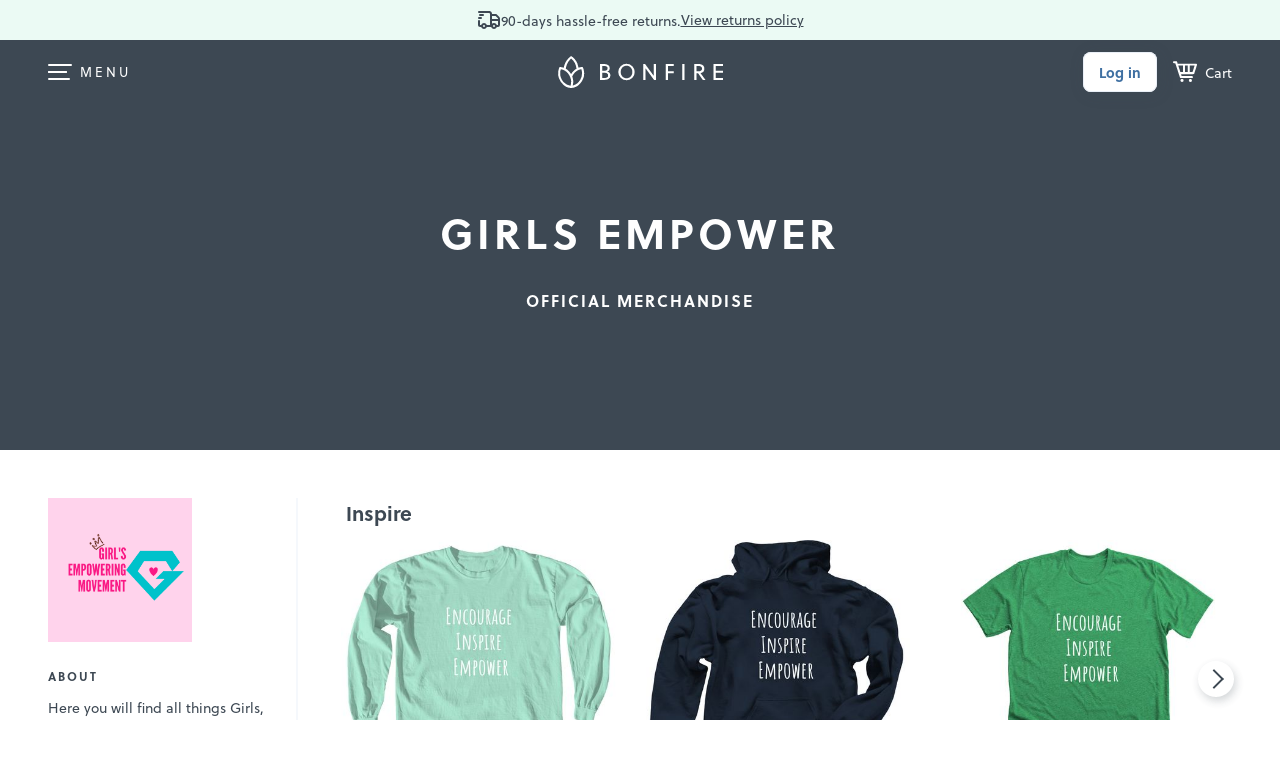

--- FILE ---
content_type: text/html
request_url: https://www.bonfire.com/app/store/store-76825394da.html
body_size: 6874
content:
<bf-loading state="store" all-states="vm.resolveState" type="logo-page" width="100%" xmlns="http://www.w3.org/1999/html"><div class="sw-WidePage sw-WidePage-stf" ng-class="{'sw-WidePage-stfinverse': (vm.theme.dark || vm.textColor == vm.defaultThemes.dark.textColor) && vm.headerLayout === 'FULL_WIDTH',
                    'sw-WidePage-stfaspectratio': vm.headerLayout === 'KEEP_ASPECT_RATIO',
                    'sw-WidePage-stforg': vm.store.storeOrgModel}"><bf-header header-type="{{vm.headerLayout === 'FULL_WIDTH'? 'big' : ''}}"><div id="fnc-store-header" class="stf-Header" ng-class="{'stf-Header-hide': vm.edit}"><div id="fnc-return-policy-nagbar" class="sw-AlertBar sw-AlertBar-global sw-AlertBar-store"><i class="bf-Icon bf-Icon-truck-shipping-delivery-24 bf-Icon-gray-600"></i> <span ng-bind="vm.returnPolicyText"></span> <a ng-bind="vm.returnPolicyLinkText" href="https://help.bonfire.com/en/articles/1614141-returns-refunds-and-exchanges" target="_blank"></a></div></div></bf-header><form name="form" novalidate ng-submit="$event.preventDefault(form)" action="."><div class="sw-Header sw-Header-edit" ng-class="{'sw-Header-pushdown':$root.bfGlobalNagbarText}" ng-if="vm.edit"><div class="sw-Header_Inner"><div class="sw-Header_Content"><div class="sw-Header_EditPrimary"><a href="#" class="sw-Header_EditGoBack" ui-sref="base.my-account.overview" rel="nofollow"><span ng-include="'https://www.bonfire.com/images/partials/icons/arrow-right.svg'"></span></a><div class="sw-HSettingsWrap"><button ng-click="vm.openHeaderEditModal()" class="bf-Btn bf-Btn-tertiary bf-Btn-sm bf-Btn-svg"><svg class="svg-Gear"><use xlink:href="/images/sprites/svg-6e85189825.svg#gear-v2"></use></svg></button></div></div><div class="sw-Header_EditInfo"><p>{{vm.store.title}}</p><div class="sw-Header_EditUrl"><small class="sw-Header_EditUrlTxt" ng-class="{'sw-FadeOutTxt' : vm.store.slug.length > 22}">bonfire.com/store/{{vm.store.slug}} </small><button class="sw-CopyLink sw-CopyLink-header" type="button" ngclipboard data-clipboard-text="bonfire.com/store/{{vm.store.slug}}/" ngclipboard-success="vm.onCopyUrlSuccess(e);" ngclipboard-error="vm.onCopyUrlError(e);">&nbsp;</button></div></div><bf-toast ng-if="vm.showToast" class="sw-Tooltip-info sw-Tooltip-fixed">Campaign added to your store.</bf-toast><bf-toast ng-if="vm.showCopyUrlToast" class="sw-Tooltip-info sw-Tooltip-fixed sw-Tooltip-pushdown">Copied to clipboard</bf-toast><bf-toast ng-if="vm.showUpdateSuccessfulToast" class="sw-Tooltip-info sw-Tooltip-fixed">Store unpublished</bf-toast><nav class="sw-Nav sw-Nav-edit"><div class="sw-Header_EditBtnGroup"><div><bf-animation-button action="vm.saveClick(form)" type="2" restart="3000" duration="1" initial-text="{{$root.desktopView ? 'Save store': 'Save'}}" saving-text="" done-text="Saved" is-not-submit="true" ng-if="vm.store.status == 'DRAFT'"></bf-animation-button><a class="sw-BtnEmpty" ng-click="vm.cancelEdit()" ng-if="vm.store.status == 'PUBLISHED'">Cancel</a></div><div><bf-animation-button button-class="bf-Btn bf-Btn-primary bf-Btn-mobwide" action="vm.saveClick(form)" restart="3000" initial-text="{{$root.desktopView ? 'Save & update' : 'Save'}}" saving-text="Saving..." done-text="Saved" is-disabled="!vm.canPublish()" ng-if="vm.store.status == 'PUBLISHED'"></bf-animation-button><button id="btn-publish-store" class="bf-Btn bf-Btn-primary" ng-hide="!vm.canPublish() || vm.store.status !== 'DRAFT'" ng-click="vm.publishClick()" ng-disabled="!vm.canPublish() || vm.saveActionStatus == 'STARTED'"><span>{{$root.mobileView ? 'Publish' : 'Save &amp; publish'}}</span></button></div></div></nav></div></div></div><div class="sw-WidePage_Inner sw-WidePage_Inner-stf" ng-class="{'sw-WidePage_Inner-themedark': vm.theme.dark, 'sw-WidePage_Inner-themelight': vm.theme.light, 'sw-WidePage_Inner-themecustom': vm.theme.custom,
                                'sw-WidePage_Inner-hasbg': vm.coverFile && !vm.uploadingCoverFile && vm.headerLayout === 'KEEP_ASPECT_RATIO'}" ng-style="{'background-color': vm.theme.custom ? vm.bgColor : null, 'color': vm.theme.custom ? vm.textColor : null}"><div ng-if="vm.headerLayout === 'KEEP_ASPECT_RATIO'"><div class="stf-EditBtnWrap" ng-if="vm.edit"><button id="btnEditHeaderSettings" class="sw-BtnFrame sw-BtnFrame-hassvg sw-BtnFrame-medium sw-BtnFrame-noshadow" ng-click="vm.openHeaderSettings()"><svg class="svg-Equalizer svg-Equalizer-medium" width="24px" height="24px"><use xlink:href="/images/sprites/svg-6e85189825.svg#equalizer-24"></use></svg> <span>Edit header</span></button></div><div class="stf-EditStoreBtn" ng-if="vm.editStoreVisible && !vm.edit"><button class="sw-BtnFrame sw-BtnFrame-hassvg sw-BtnFrame-medium sw-BtnFrame-noshadow" ng-click="vm.onEditStoreClick()"><svg class="svg-Pencil" width="24px" height="24px"><use xlink:href="/images/sprites/svg-6e85189825.svg#edit-pencil-v2"></use></svg> <span>Edit store</span></button></div></div><div class="stf-HeroBg" ng-class="{'stf-HeroBg-full' : vm.headerLayout === 'FULL_WIDTH', 'stf-HeroBg-ratio' : vm.headerLayout === 'KEEP_ASPECT_RATIO'}" ng-style="{'background-image': (vm.coverFile && !vm.uploadingCoverFile ? 'url(' + vm.coverFile.url + ')': 'none'), 'opacity': vm.opacity}"></div><div class="stf-FakeHeader" ng-if="vm.edit && vm.headerLayout === 'FULL_WIDTH'"><header id="fncHeader" class="sw-Header"><div class="sw-Header_Inner"><div class="sw-Header_Content"><div class="sw-Header_ContentLeft"><div class="sw-HMenu"><div class="sw-HMenu_Icon"><span class="sw-HMenu_Line sw-HMenu_Line-1"></span> <span class="sw-HMenu_Line sw-HMenu_Line-2"></span> <span class="sw-HMenu_Line sw-HMenu_Line-3"></span> <span class="sw-HMenu_Line sw-HMenu_Line-4"></span></div></div></div><div class="sw-LogoWrapper"><span><span class="sw-Logo" ng-include="'https://www.bonfire.com/images/logo/logo.svg'"></span></span></div><nav class="sw-Nav"><div class="sw-Nav_Buttons"><a href="#" class="bf-Btn bf-Btn-tertiary bf-Btn-sm bf-Btn-login">Log in</a></div><div class="stf-FakeHeader_Cart"><svg class="svg-Cart"><use xlink:href="/images/sprites/svg-6e85189825.svg#cart"/></svg> <small class="stf-FakeHeader_CartTxt">Cart</small></div></nav></div></div></header></div><div class="sw-WidePage_Content sw-WidePage_Content-stfhero"><div class="stf-Hero"><div class="stf-Hero_Content" ng-class="{'stf-Hero_Content-edit': vm.edit}"><div><h1 bf-add-class-on-scroll scroll-class-active="sw-OnScrollFadeInUp-active" class="stf-Hero_Title sw-OnScrollFadeInUp" ng-class="{'stf-Hero_Title-img': vm.titleSetting == 'IMAGE' && vm.titleImage && !vm.uploadingTitleImage}"><div ng-if="vm.titleSetting != 'OFF' && (vm.titleSetting == 'TEXT' || !vm.titleImage || vm.uploadingTitleImage)"><span class="stf-Hero_TitleTxt">{{vm.store.title}}</span></div><figure class="stf-Hero_ImgTitleFig" ng-if="vm.titleSetting == 'IMAGE' && vm.titleImage && !vm.uploadingTitleImage"><span class="stf-Hero_ImgTitle" ng-style="{'background-image' : 'url(' + vm.titleImage.url + ')'}"></span></figure></h1></div><div ng-if="vm.store.subTitle && vm.showSubtitle && vm.titleSetting != 'OFF'"><h3 class="stf-Hero_Sub sw-OnScrollFadeInUp" bf-add-class-on-scroll ng-bind-html="vm.sanitizeHtml(vm.store.subTitle)" scroll-class-active="sw-OnScrollFadeInUp-active6"><div class="sw-EditTool sw-EditTool-vcentar" ng-if="vm.edit"><a class="sw-EditTool_Link" href="#" ng-click="vm.openHeaderEditModal()"><img class="sw-EditTool_Img" src="https://www.bonfire.com/images/icons/icon-edit.svg" alt="edit-icon"></a></div></h3></div></div><div ng-if="vm.headerLayout === 'FULL_WIDTH'"><div class="stf-EditBtnWrap" ng-if="vm.edit"><button id="btnEditHeaderSettings" class="sw-BtnFrame sw-BtnFrame-hassvg sw-BtnFrame-medium sw-BtnFrame-noshadow" ng-click="vm.openHeaderSettings()"><svg class="svg-Equalizer svg-Equalizer-medium" width="24px" height="24px"><use xlink:href="/images/sprites/svg-6e85189825.svg#equalizer-24"></use></svg> <span>Edit header</span></button></div><div class="stf-EditStoreBtn" ng-if="vm.editStoreVisible && !vm.edit"><button class="sw-BtnFrame sw-BtnFrame-hassvg sw-BtnFrame-medium sw-BtnFrame-noshadow" ng-click="vm.onEditStoreClick()"><svg class="svg-Pencil" width="24px" height="24px"><use xlink:href="/images/sprites/svg-6e85189825.svg#edit-pencil-v2"></use></svg> <span>Edit store</span></button></div></div><div id="headerSettings" class="stf-HSettings" ng-if="vm.headerSettingsOpen" style="{{isSafari ? 'cursor: pointer;': ''}}"><span class="sw-BtnClose" ng-click="vm.closeHeaderSettings()"></span><h3>Header settings</h3><div class="stf-HSettings_Inner"><div class="stf-HSettings_Section"><h3 class="sw-H3Alt">Layout</h3><div class="stf-ThemeTabsWrap"><div class="stf-ThemeTabs stf-ThemeTabs-layout"><div class="stf-ThemeTabs_Item stf-ThemeTabs_Item-2col" ng-class="{'stf-ThemeTabs_Item-active': vm.headerLayout === 'FULL_WIDTH'}" ng-click="vm.setHeaderLayout('FULL_WIDTH')"><figure class="stf-ThemeTabs_Fig"><img src="https://www.bonfire.com/images/svg/icon-layout-cover.svg" alt="layout-icon"></figure><span class="sw-NoMargin">Cover full<br>width</span></div><div class="stf-ThemeTabs_Item stf-ThemeTabs_Item-2col" ng-class="{'stf-ThemeTabs_Item-active': vm.headerLayout === 'KEEP_ASPECT_RATIO'}" ng-click="vm.setHeaderLayout('KEEP_ASPECT_RATIO')"><figure class="stf-ThemeTabs_Fig"><img src="https://www.bonfire.com/images/svg/icon-layout-keep-ratio.svg" alt="layout-icon"></figure><span class="sw-NoMargin">Keep aspect<br>ratio</span></div></div></div><small class="sw-NoMargin">{{vm.headerLayout === 'FULL_WIDTH' ? 'Image will cover entire container. Best for abstract backgrounds, or patterns.' : 'Image will keep ratio on all devices. Best for images with text & photos.' }}</small></div><div class="stf-HSettings_Section"><h3 class="sw-H3Alt">Background image</h3><div ng-if="!vm.coverFile && !vm.uploadingCoverFile"><div><div class="sw-UploadWrap" ng-class="{'sw-UploadWrap-drag': vm.isDraggingCover}"><div id="coverUpload" class="sw-Upload" ngf-select="vm.uploadCoverPhoto($file, $invalidFiles); vm.setNotSavedWarningMessage();" ngf-max-size="5MB" ngf-drop="vm.uploadCoverPhoto($file, $invalidFiles); vm.isDraggingCover = false; vm.setNotSavedWarningMessage();" ngf-drag="vm.uploadCoverDrag($isDragging, $class, $event)" ngf-accept="'image/jpeg, image/png'"><div class="sw-Upload_BtnWrap"><div class="bf-Btn bf-Btn-tertiary bf-Btn-svg bf-Btn-wide"><svg class="svg-Upload svg-Upload-blue"><use xlink:href="/images/sprites/svg-6e85189825.svg#upload-v2"></use></svg> <span>Choose a file</span> <input class="sw-Upload_Input sw-Form" type="file"></div><small class="sw-NoMargin">.JPG or .PNG, 5 Mb max</small></div><small class="sw-Upload_Drag">Drag a file here to upload</small></div></div><small class="sw-NoMargin">{{vm.headerLayout === 'FULL_WIDTH' ? 'We recommend 2400px by 900px.' : 'We recommend 2688px by 600px.'}}</small></div></div><div class="sw-Loading" ng-if="vm.uploadingCoverFile"><div class="sw-LoadingImg"></div><small>Uploading</small> <span id="fnc-uploading-wait-modal-filename"></span> (<span id="fnc-uploading-wait-modal-percentage">0</span>%)<div class="sw-ProgressBar_Wrap"><div class="progress sw-ProgressBar"><div class="progress-bar sw-ProgressBar-success" id="fnc-uploading-wait-modal-progress" role="progressbar" aria-valuenow="0" aria-valuemin="0" aria-valuemax="100"></div></div></div></div><div class="stf-HSettings_ImgWrapper" ng-if="vm.coverFile && !vm.uploadingCoverFile"><span class="stf-HSettings_Img" ng-style="{'background-image': 'url(' + vm.coverFile.url + ')'}"></span><div class="sw-EditTool"><button class="sw-EditTool_Del" ng-click="vm.deleteCoverFile(); vm.setNotSavedWarningMessage();"><span class="sw-EditTool_DelIcon" ng-include="'https://www.bonfire.com/images/partials/icons/close-icon.svg'" alt=""></span> <span>Remove image</span></button></div></div></div><div class="stf-HSettings_Section" ng-show="vm.coverFile && !vm.uploadingCoverFile"><h5>Photo opacity</h5><div id="opacity-input" class="sw-Slider_InputWrap slider-time-input" style="left: calc({{vm.opacity * 100}}% - 26px)"><input class="sw-Slider_Input" type="tel" value="{{vm.opacity * 100}}" autocomplete="off"> <span class="sw-Slider_InputTriangle"></span></div><div id="opacity-slider" class="sw-Slider ui-slider ui-slider-horizontal ui-widget ui-widget-content ui-corner-all"></div></div><div class="stf-HSettings_Section"><h3 class="sw-H3Alt">Color theme</h3><div class="stf-ThemeTabsWrap"><div class="stf-ThemeTabs"><div class="stf-ThemeTabs_Item" ng-class="{'stf-ThemeTabs_Item-active': vm.theme.dark}" ng-click="vm.setTheme('dark')"><figure class="stf-ThemeTabs_Fig"><img src="https://www.bonfire.com/images/sprites/svg/icon-theme-dark.svg" alt="theme-icon"></figure><small class="sw-NoMargin">Dark</small></div><div class="stf-ThemeTabs_Item" ng-class="{'stf-ThemeTabs_Item-active': vm.theme.light}" ng-click="vm.setTheme('light')"><figure class="stf-ThemeTabs_Fig"><img src="https://www.bonfire.com/images/sprites/svg/icon-theme-light.svg" alt="theme-icon"></figure><small class="sw-NoMargin">Light</small></div><div class="stf-ThemeTabs_Item" ng-class="{'stf-ThemeTabs_Item-active': vm.theme.custom}" ng-click="vm.setTheme('custom')"><figure class="stf-ThemeTabs_Fig stf-ThemeTabs_Fig-custom"><img src="https://www.bonfire.com/images/sprites/svg/equalizer.svg" alt="theme-icon"></figure><small class="sw-NoMargin">Custom</small></div></div></div></div><div class="stf-HSettings_Section" ng-if="vm.theme.custom"><h5>Text color</h5><div class="stf-SetTxt"><div class="dropdown sw-Dropdown"><a class="dropdown-toggle sw-Dropdown_SelectedOption" href="#" data-article="" data-toggle="dropdown" aria-haspopup="true" aria-expanded="false"><span>{{vm.textColor == vm.defaultThemes.dark.textColor ? "Light" : "Dark"}} </span><span class="sw-Dropdown_ArrowImg"></span></a><ul class="dropdown-menu sw-Dropdown_List" role="menu" aria-labelledby=""><li ng-class="{'sw-Dropdown_SelectedElemHide': vm.textColor == vm.defaultThemes.dark.textColor}"><a href="#" data-article="" class="sw-Dropdown_ListItem" ng-click="vm.textColor = vm.defaultThemes.dark.textColor; vm.setNotSavedWarningMessage();">Light</a></li><li ng-class="{'sw-Dropdown_SelectedElemHide': vm.textColor == vm.defaultThemes.light.textColor}"><a href="#" data-article="" class="sw-Dropdown_ListItem" ng-click="vm.textColor = vm.defaultThemes.light.textColor; vm.setNotSavedWarningMessage();">Dark</a></li></ul></div></div></div><div class="stf-HSettings_Section" ng-if="vm.theme.custom"><h5>Background color</h5><div class="stf-SetBgColor"><div><a href="#" class="sw-ColorPicker_Item sw-ColorPicker_Item-nomb sw-ImgPicker_ActiveItem" uib-popover-template="'bgColor.html'" popover-placement="top-left" popover-class="sw-BfPopover sw-BfPopover-stfbgcolor" popover-trigger="focus" tabindex="0"><span class="sw-ColorPicker_Color" ng-style="{'background-color': vm.bgColor}"></span></a></div><div class="stf-SetBgColor_Input"><div class="sw-InputGroup"><span class="sw-InputGroup_Addon"><b>#</b></span> <input class="sw-Form sw-Form_Input" type="text" minlength="6" maxlength="6" ng-model="vm.bgColor" ng-model-options="{updateOn: 'change'}" ng-change="vm.onColorChanged()" color-no-hash uib-tooltip-html="'<span>Please enter a valid hex color code.</span>'" tooltip-trigger="none" tooltip-placement="bottom" tooltip-is-open="!vm.colorValid" ng-class="{'sw-Form_Input-error': !vm.colorValid}"></div></div></div></div><div class="stf-HSettings_Section"><h3 class="sw-H3Alt">Store title</h3><div class="stf-ThemeTabsWrap"><div class="stf-ThemeTabs"><div class="stf-ThemeTabs_Item" ng-class="{'stf-ThemeTabs_Item-active': vm.titleSetting == 'TEXT'}" ng-click="vm.titleSetting = 'TEXT'; vm.setNotSavedWarningMessage();"><figure class="stf-ThemeTabs_Fig"><img src="https://www.bonfire.com/images/sprites/svg/text-24.svg" alt="text-icon"></figure><small class="sw-NoMargin">Text</small></div><div class="stf-ThemeTabs_Item" ng-if="vm.headerLayout === 'FULL_WIDTH'" ng-class="{'stf-ThemeTabs_Item-active': vm.titleSetting == 'IMAGE'}" ng-click="vm.titleSetting = 'IMAGE'; vm.setNotSavedWarningMessage();"><figure class="stf-ThemeTabs_Fig"><img src="https://www.bonfire.com/images/sprites/svg/image-picture-v2.svg" alt="image-icon"></figure><small class="sw-NoMargin">Image</small></div><div class="stf-ThemeTabs_Item" ng-class="{'stf-ThemeTabs_Item-active': vm.titleSetting == 'OFF'}" ng-click="vm.titleSetting = 'OFF'; vm.setNotSavedWarningMessage();"><figure class="stf-ThemeTabs_Fig stf-ThemeTabs_Fig-custom"><img src="https://www.bonfire.com/images/sprites/svg/eye-hide-v2.svg" alt="off-icon"></figure><small class="sw-NoMargin">Off</small></div></div></div><small class="stf-StoreTitleTxt">Your store name will display on top of the header banner. Edit it in your <a href="#" ng-click="vm.openHeaderEditModal()">Settings</a>.</small><div class="stf-StoreTitleImg" ng-show="vm.titleSetting == 'IMAGE' && vm.titleImage && !vm.uploadingTitleImage"><span class="stf-HSettings_Img" ng-style="{'background-image': 'url(' + vm.titleImage.url + ')'}"><div class="sw-EditTool sw-EditTool-vcentar"><a class="sw-EditTool_Del" ng-click="vm.deleteTitleImage()"><img src="https://www.bonfire.com/images/partials/icons/close.svg" alt="close-icon"></a></div></span></div><div ng-if="!vm.titleImage && !vm.uploadingTitleImage && vm.titleSetting == 'IMAGE'"><div><div class="sw-UploadWrap" ng-class="{'sw-UploadWrap-drag': vm.isDraggingTitleImage}"><div class="sw-Upload" id="titleUpload" ngf-select="vm.uploadTitleImage($file, $invalidFiles); vm.setNotSavedWarningMessage();" ngf-max-size="5MB" ngf-drop="vm.uploadTitleImage($file, $invalidFiles); vm.isDraggingTitleImage = false; vm.setNotSavedWarningMessage();" ngf-drag="vm.uploadTitleImageDrag($isDragging, $class, $event)" ngf-accept="'image/jpeg, image/png'"><div class="sw-Upload_BtnWrap"><div class="bf-Btn bf-Btn-tertiary bf-Btn-svg bf-Btn-wide"><svg class="svg-Upload svg-Upload-blue"><use xlink:href="/images/sprites/svg-6e85189825.svg#upload-v2"></use></svg> <span>Choose a file</span> <input class="sw-Upload_Input sw-Form" type="file"></div><small class="sw-NoMargin">.JPG or .PNG, 5 Mb max</small></div><small class="sw-Upload_Drag">Drag a file here to upload</small></div></div></div></div><div class="sw-Loading" ng-if="vm.uploadingTitleImage && vm.titleSetting == 'IMAGE'"><div class="sw-LoadingImg"></div><small>Uploading</small> <span id="fnc-uploading-title-image-filename"></span> (<span id="fnc-uploading-title-image-percentage">0</span>%)<div class="sw-ProgressBar_Wrap"><div class="progress sw-ProgressBar"><div class="progress-bar sw-ProgressBar-success" id="fnc-uploading-title-image-progress" role="progressbar" aria-valuenow="0" aria-valuemin="0" aria-valuemax="100"></div></div></div></div><div class="stf-TitleSwitch" ng-show="vm.titleSetting != 'OFF'"><switch ng-model="vm.showSubtitle" class="sw-Switch" id="show-subtitle-switch" ng-change="vm.setNotSavedWarningMessage()"></switch><small>Show subtitle</small></div></div><div ng-if="$root.mobileView" class="stf-HSettings_Section"><a class="sw-BtnDefault sw-BtnDefault-success sw-BtnWide" ng-click="vm.closeHeaderSettings()" href="#">Close and preview</a></div></div></div></div><div class="sw-LottieContainer" ng-show="vm.showAnimation" id="lottie-container"></div></div></div><div class="sw-WidePage_Inner"><div class="sw-WidePage_Content"><div class="stf-TitleSection" ng-class="{'stf-TitleSection-visible': vm.titleSetting != 'OFF' && (vm.titleSetting == 'TEXT' || !vm.titleImage || vm.uploadingTitleImage) ||
                                            (vm.store.subTitle && vm.showSubtitle)}"><h1 ng-if="vm.titleSetting != 'OFF' && (vm.titleSetting == 'TEXT' || !vm.titleImage || vm.uploadingTitleImage)">{{vm.store.title}}</h1><h2 ng-if="vm.store.subTitle && vm.showSubtitle && vm.titleSetting != 'OFF'" class="stf-Subtitle" ng-bind-html="vm.sanitizeHtml(vm.store.subTitle)"></h2></div><section class="stf-Details" ng-class="{'stf-Details-edit': vm.edit}"><div class="stf-CampList" ng-class="{'stf-CampList-nosidebar': !((vm.logoImage || vm.store.about.length > 0 || vm.hasSocialLink() || vm.linkByType('WEBSITE')) || vm.edit)}"><div class="stf-LayoutBtnWrap" ng-if="vm.edit && vm.store.campaigns.length > 0"><button class="sw-BtnFrame sw-BtnFrame-hassvg sw-BtnFrame-medium" ng-click="vm.openLayoutModal()"><svg class="svg-Equalizer svg-Equalizer-medium" width="24px" height="24px"><use xlink:href="/images/sprites/svg-6e85189825.svg#equalizer-24"></use></svg> <span>Edit layout</span></button></div><div class="stf-CampList_Add" ng-class="{'stf-CampList_Add-disabled': !vm.haveAvailableCampaigns(),
                                'stf-CampList_Add-nocamps': !vm.availableCampaignsPgn.items.length}" ng-click="vm.haveAvailableCampaigns() ? vm.openAddCampaignModal() : ''" ng-if="vm.edit"><div ng-if="vm.haveAvailableCampaigns()"><span class="stf-CampList_Sign"></span><p class="sw-NoMargin">Add campaigns to your store</p></div><p class="sw-NoMargin" ng-if="!vm.haveAvailableCampaigns() && (vm.availableCampaignsPgn.items.length || vm.store.campaigns.length > 1)"><span class="sw-CheckmarkBefore">You've added all available campaigns.</span></p><section class="stf-CampList_NoCamp" ng-if="!vm.availableCampaignsPgn.loading && !vm.availableCampaignsPgn.items.length"><img src="https://www.bonfire.com/images/stores/empty_store-v2.png" srcset="https://www.bonfire.com/images/stores/empty_store-v2@2x.png 2x" alt="Create a campaign"> <span>Create a campaign to add new designs & products to your store.</span> <a ng-click="vm.redirectToFunnel()" href="#" class="bf-Btn bf-Btn-primary">Create a campaign</a></section></div><bf-store-campaign-card campaigns="vm.store.campaigns" edit="vm.edit" remove-campaign-parent="vm.removeCampaign" set-not-saved-warning-message="vm.setNotSavedWarningMessage" available-campaigns-pgn="vm.availableCampaignsPgn" , store-layout="vm.storeLayout" org-model="vm.store.storeOrgModel" store-model="vm.store"></bf-store-campaign-card></div><div class="stf-StoreDetails" ng-class="{'stf-StoreDetails-noblocks': !vm.contentBlocksLength,
                            'stf-StoreDetails-nosidebar': !((vm.logoImage || vm.store.about.length > 0 || vm.hasSocialLink() || vm.linkByType('WEBSITE')) || vm.edit)}"><div class="stf-StoreDetails_Inner" ng-show="vm.contentBlocksLength || vm.edit"><bf-content-blocks main-title="" parent-id="vm.store.id" parent-name="vm.store.name" parent-type="STORE" editable="vm.edit" init-callback="vm.contentBlocksCallback"></bf-content-blocks></div><div class="stf-StoreDetails_Share" ng-if="$root.desktopView"><button class="bf-Btn bf-Btn-tertiary bf-Btn-svg bf-Btn-wide" ng-click="vm.openShareModal()"><svg class="svg-Upload svg-Upload-blue"><use xlink:href="/images/sprites/svg-6e85189825.svg#upload-v2"></use></svg> <span>Share this store</span></button></div></div><div class="stf-Aside" ng-if="(vm.logoImage || vm.store.about.length > 0 || vm.hasSocialLink() || vm.linkByType('WEBSITE')) || vm.edit"><div class="stf-Aside_Block" ng-if="!vm.store.storeOrgModel && !vm.logoImage && vm.edit"><div ng-if="!vm.uploadingLogoImage"><a href="#" ngf-select="vm.uploadLogoImage($file, $invalidFiles); vm.setNotSavedWarningMessage();" ngf-max-size="5MB" ngf-accept="'image/jpeg, image/png'">Upload a logo +</a><bf-tooltip class="sw-QuestionMark sw-QuestionMark-gray" message="'Will be used on campaign pages. .JPG or .PNG, max size: 5 Mb.'" tooltip="true" popover-placement="auto top" popover-trigger="{{$root.touchDevices ? 'outsideClick' : 'mouseenter'}}"></bf-tooltip></div><div class="sw-Loading" ng-if="vm.uploadingLogoImage && !vm.logoImage"><div class="sw-LoadingImg"></div><small>Uploading</small> <span id="fnc-uploading-logo-image-filename"></span> (<span id="fnc-uploading-logo-image-percentage">0</span>%)<div class="sw-ProgressBar_Wrap"><div class="progress sw-ProgressBar"><div class="progress-bar sw-ProgressBar-success" id="fnc-uploading-logo-image-progress" role="progressbar" aria-valuenow="0" aria-valuemin="0" aria-valuemax="100"></div></div></div></div></div><figure class="stf-Aside_Block stf-Aside_Block-img" ng-if="!vm.store.storeOrgModel && vm.logoImage"><img ng-src="{{vm.logoImage.url}}" alt="store-logo"><div class="sw-EditTool sw-EditTool-vcentar" ng-if="vm.edit"><a class="sw-EditTool_Del" href="#" ng-click="vm.deleteLogoImage(); vm.setNotSavedWarningMessage();"><img src="https://www.bonfire.com/images/partials/icons/close.svg" alt="close-icon"></a></div></figure><figure class="stf-Aside_Block stf-Aside_Block-img" ng-if="vm.store.storeOrgModel" ng-class="{'stf-Aside_Block-defaultbg': vm.logoImage === cssUrl + vm.defaultOrgLogo}"><img ng-src="{{cssUrl + vm.logoImage ? cssUrl + vm.logoImage : cssUrl + vm.defaultOrgLogo}}" alt="store-logo"><bf-tooltip class="sw-QuestionMark sw-QuestionMark-gray" ng-if="vm.edit" message="'Upload a new logo in your organization dashboard to change this image.'" tooltip="true" popover-placement="auto top" popover-trigger="{{$root.touchDevices ? 'outsideClick' : 'mouseenter'}}"></bf-tooltip></figure><strong ng-if="vm.store.storeOrgModel.name" class="stf-Aside_OrgName">{{vm.store.storeOrgModel.name}}</strong><div ng-if="vm.store.storeOrgModel && (vm.store.storeOrgModel.type == 'NONPROFIT' || vm.store.storeOrgModel.type == 'CHAPTER')" class="sw-IconTxt"><span class="sw-IconTxt_Svg"><svg class="svg-HeartNonprofit" width="24" height="24"><use href="/images/sprites/svg-6e85189825.svg#bf-heart-nonprofit-verified-24"></use></svg> </span><span>Verified Nonprofit</span></div><div class="stf-Aside_Block" ng-if="(vm.store.about.length > 0 && !vm.edit) || vm.edit"><h5 ng-if="vm.store.about.length > 0 || vm.edit">About</h5><small class="stf-Aside_Desc" ng-bind-html="vm.store.about" ng-if="!vm.edit"></small><div ng-if="vm.edit" class="sw-EditContentWrap sw-EditContentWrap-sub"><div class="sw-EditContent sw-EditContent-sub" ng-class="{'sw-EditContent-notext': !vm.store.about}" contenteditable="true" html-editor ng-model="vm.store.about" max-length="144" ng-change="vm.setNotSavedWarningMessage()" ng-disabled="vm.loading" placeholder="Add a short bio or description of your store." tabindex="0" name="about" ng-focus="vm.storeAboutFocused = true" ng-blur="vm.storeAboutFocused = false"></div><span class="sw-InputCharNumb" ng-if="vm.storeAboutFocused">{{vm.calcRemainingChars(144, vm.store.about)}}</span></div></div><div class="stf-Aside_Block"><button ng-if="vm.store.storeOrgModel && vm.store.storeOrgModel.oppSlug" class="bf-Btn bf-Btn-tertiary bf-Btn-sm" ng-click="vm.goToOpp()"><span>View profile page</span></button></div><div class="stf-Aside_Block" ng-if="(vm.hasSocialLink() && !vm.edit) || vm.edit"><a href="#" ng-click="vm.openSocialMediaLinksModal()" ng-if="!vm.hasSocialLink() && vm.edit">Add a social link +</a><div class="stf-Aside_Social"><div class="sw-EditTool" ng-if="vm.edit && vm.hasSocialLink()"><button class="sw-EditTool_Link" href="#" ng-click="vm.openSocialMediaLinksModal()"><svg class="svg-Pencil" width="24" height="24"><use href="/images/sprites/svg-6e85189825.svg#edit-pencil-v2"></use></svg></button></div><a class="stf-Aside_SLink" ng-if="vm.linkByType('FACEBOOK')" ng-href="{{vm.linkByType('FACEBOOK')}}" target="_blank"><svg class="svg-SocialIcon"><use class="social-icon-inner" xlink:href="/images/sprites/svg-6e85189825.svg#facebook-icon-v2"></use></svg> </a><a class="stf-Aside_SLink" ng-if="vm.linkByType('INSTAGRAM')" ng-href="{{vm.linkByType('INSTAGRAM')}}" target="_blank"><svg class="svg-SocialIcon"><use class="social-icon-inner" xlink:href="/images/sprites/svg-6e85189825.svg#instagram-icon-v2"></use></svg> </a><a class="stf-Aside_SLink" ng-if="vm.linkByType('TWITTER')" ng-href="{{vm.linkByType('TWITTER')}}" target="_blank"><svg class="svg-SocialIcon"><use class="social-icon-inner" xlink:href="/images/sprites/svg-6e85189825.svg#brand-x-24"></use></svg> </a><a class="stf-Aside_SLink" ng-if="vm.linkByType('YOUTUBE')" ng-href="{{vm.linkByType('YOUTUBE')}}" target="_blank"><svg class="svg-SocialIcon"><use class="social-icon-inner" xlink:href="/images/sprites/svg-6e85189825.svg#youtube-icon-v2"></use></svg> </a><a class="stf-Aside_SLink" ng-if="vm.linkByType('TWITCH')" ng-href="{{vm.linkByType('TWITCH')}}" target="_blank"><svg class="svg-SocialIcon"><use class="social-icon-inner" xlink:href="/images/sprites/svg-6e85189825.svg#twitch-icon-v2"></use></svg> </a><a class="stf-Aside_SLink" ng-if="vm.linkByType('PATREON')" ng-href="{{vm.linkByType('PATREON')}}" target="_blank"><svg class="svg-SocialIcon"><use class="social-icon-inner" xlink:href="/images/sprites/svg-6e85189825.svg#patreon-icon-v2"></use></svg> </a><a class="stf-Aside_SLink" ng-if="vm.linkByType('TIKTOK')" ng-href="{{vm.linkByType('TIKTOK')}}" target="_blank"><svg class="svg-SocialIcon"><use class="social-icon-inner" xlink:href="/images/sprites/svg-6e85189825.svg#tiktok-icon-v2"></use></svg></a></div></div><div class="stf-Aside_Block" ng-if="(vm.linkByType('WEBSITE') && !vm.edit) || vm.edit"><a href="#" ng-click="vm.openAddWebLinkModal()" ng-if="!vm.linkByType('WEBSITE') && vm.edit">Add a URL +</a><div class="stf-Aside_UrlWrap" ng-class="{'stf-Aside_UrlWrap-edit': vm.edit}"><div class="stf-Aside_Url"><a rel="nofollow" ng-href="{{vm.linkByType('WEBSITE')}}" target="_blank">{{vm.linkByType('WEBSITE').replace('www.', "").replace(vm.httpRegex, 'www.')}}</a></div><div class="sw-EditTool" ng-if="vm.linkByType('WEBSITE') && vm.edit"><button class="sw-EditTool_Link" href="#" ng-click="vm.openAddWebLinkModal()"><svg class="svg-Pencil" width="24" height="24"><use href="/images/sprites/svg-6e85189825.svg#edit-pencil-v2"></use></svg></button></div></div></div></div><div class="stf-StoreDetails_Share" ng-if="!$root.desktopView" ng-click="vm.openShareModal()"><button class="bf-Btn bf-Btn-tertiary bf-Btn-svg bf-Btn-wide"><svg class="svg-Upload svg-Upload-blue"><use xlink:href="/images/sprites/svg-6e85189825.svg#upload-v2"></use></svg> <span>Share this store</span></button></div></section></div></div></form></div></bf-loading><script type="text/ng-template" id="bgColor.html"><div id="bgColorPicker">
        <a href="#" class="sw-ColorPicker_Item sw-ColorPicker_Item-nomb"
           ng-class="{'sw-ImgPicker_ActiveItem': vm.bgColor == '#f1f4f8'}"
           ng-click="vm.onColorSet('#f1f4f8')">
            <span class="sw-ColorPicker_Color"
                  style="background-color: #f1f4f8;">
            </span>
        </a>
        <a href="#" class="sw-ColorPicker_Item sw-ColorPicker_Item-nomb"
           ng-class="{'sw-ImgPicker_ActiveItem': vm.bgColor == '#BDCAD8'}"
           ng-click="vm.onColorSet('#BDCAD8')">
            <span class="sw-ColorPicker_Color"
                  style="background-color: #BDCAD8;">
            </span>
        </a>
        <a href="#" class="sw-ColorPicker_Item sw-ColorPicker_Item-nomb"
           ng-class="{'sw-ImgPicker_ActiveItem': vm.bgColor == '#afbccc'}"
           ng-click="vm.onColorSet('#afbccc')">
            <span class="sw-ColorPicker_Color"
                  style="background-color: #afbccc;">
            </span>
        </a>
        <a href="#" class="sw-ColorPicker_Item sw-ColorPicker_Item-nomb"
           ng-class="{'sw-ImgPicker_ActiveItem': vm.bgColor == '#7E8B5A'}"
           ng-click="vm.onColorSet('#7E8B5A')">
            <span class="sw-ColorPicker_Color"
                  style="background-color: #7E8B5A;">
            </span>
        </a>
        <a href="#" class="sw-ColorPicker_Item sw-ColorPicker_Item-nomb"
           ng-class="{'sw-ImgPicker_ActiveItem': vm.bgColor == '#40CAB3'}"
           ng-click="vm.onColorSet('#40CAB3')">
            <span class="sw-ColorPicker_Color"
                  style="background-color: #40CAB3;">
            </span>
        </a>
        <a href="#" class="sw-ColorPicker_Item sw-ColorPicker_Item-nomb"
           ng-class="{'sw-ImgPicker_ActiveItem': vm.bgColor == '#4BCF49'}"
           ng-click="vm.onColorSet('#4BCF49')">
            <span class="sw-ColorPicker_Color"
                  style="background-color: #4BCF49;">
            </span>
        </a>
        <a href="#" class="sw-ColorPicker_Item sw-ColorPicker_Item-nomb"
           ng-class="{'sw-ImgPicker_ActiveItem': vm.bgColor == '#e2ddd2'}"
           ng-click="vm.onColorSet('#e2ddd2')">
            <span class="sw-ColorPicker_Color"
                  style="background-color: #e2ddd2;">
            </span>
        </a>
        <a href="#" class="sw-ColorPicker_Item sw-ColorPicker_Item-nomb"
           ng-class="{'sw-ImgPicker_ActiveItem': vm.bgColor == '#dee1c7'}"
           ng-click="vm.onColorSet('#dee1c7')">
            <span class="sw-ColorPicker_Color"
                  style="background-color: #dee1c7;">
            </span>
        </a>
        <a href="#" class="sw-ColorPicker_Item sw-ColorPicker_Item-nomb"
           ng-class="{'sw-ImgPicker_ActiveItem': vm.bgColor == '#f8c39e'}"
           ng-click="vm.onColorSet('#f8c39e')">
            <span class="sw-ColorPicker_Color"
                  style="background-color: #f8c39e;">
            </span>
        </a>
        <a href="#" class="sw-ColorPicker_Item sw-ColorPicker_Item-nomb"
           ng-class="{'sw-ImgPicker_ActiveItem': vm.bgColor == '#e1c583'}"
           ng-click="vm.onColorSet('#e1c583')">
            <span class="sw-ColorPicker_Color"
                   style="background-color: #e1c583;">
            </span>
        </a>
        <a href="#" class="sw-ColorPicker_Item sw-ColorPicker_Item-nomb"
           ng-class="{'sw-ImgPicker_ActiveItem': vm.bgColor == '#D7CE07'}"
           ng-click="vm.onColorSet('#D7CE07')">
            <span class="sw-ColorPicker_Color"
                  style="background-color: #D7CE07;">
            </span>
        </a>
        <a href="#" class="sw-ColorPicker_Item sw-ColorPicker_Item-nomb"
           ng-class="{'sw-ImgPicker_ActiveItem': vm.bgColor == '#E6A223'}"
           ng-click="vm.onColorSet('#E6A223')">
            <span class="sw-ColorPicker_Color"
                  style="background-color: #E6A223;">
            </span>
        </a>
        <a href="#" class="sw-ColorPicker_Item sw-ColorPicker_Item-nomb"
           ng-class="{'sw-ImgPicker_ActiveItem': vm.bgColor == '#FC8A05'}"
           ng-click="vm.onColorSet('#FC8A05')">
            <span class="sw-ColorPicker_Color"
                  style="background-color: #FC8A05;">
            </span>
        </a>
        <a href="#" class="sw-ColorPicker_Item sw-ColorPicker_Item-nomb"
           ng-class="{'sw-ImgPicker_ActiveItem': vm.bgColor == '#F3560F'}"
           ng-click="vm.onColorSet('#F3560F')">
            <span class="sw-ColorPicker_Color"
                  style="background-color: #F3560F;">
            </span>
        </a>
        <a href="#" class="sw-ColorPicker_Item sw-ColorPicker_Item-nomb"
           ng-class="{'sw-ImgPicker_ActiveItem': vm.bgColor == '#C5664D'}"
           ng-click="vm.onColorSet('#C5664D')">
            <span class="sw-ColorPicker_Color"
                  style="background-color: #C5664D;">
            </span>
        </a>
        <a href="#" class="sw-ColorPicker_Item sw-ColorPicker_Item-nomb"
           ng-class="{'sw-ImgPicker_ActiveItem': vm.bgColor == '#deb9b3'}"
           ng-click="vm.onColorSet('#deb9b3')">
            <span class="sw-ColorPicker_Color"
                   style="background-color: #deb9b3;">
            </span>
        </a>
        <a href="#" class="sw-ColorPicker_Item sw-ColorPicker_Item-nomb"
           ng-class="{'sw-ImgPicker_ActiveItem': vm.bgColor == '#E6BBD6'}"
           ng-click="vm.onColorSet('#E6BBD6')">
            <span class="sw-ColorPicker_Color"
                  style="background-color: #E6BBD6;">
            </span>
        </a>
        <a href="#" class="sw-ColorPicker_Item sw-ColorPicker_Item-nomb"
           ng-class="{'sw-ImgPicker_ActiveItem': vm.bgColor == '#6360F5'}"
           ng-click="vm.onColorSet('#6360F5')">
            <span class="sw-ColorPicker_Color"
                  style="background-color: #6360F5;">
            </span>
        </a>
        <a href="#" class="sw-ColorPicker_Item sw-ColorPicker_Item-nomb"
           ng-class="{'sw-ImgPicker_ActiveItem': vm.bgColor == '#0361D3'}"
           ng-click="vm.onColorSet('#0361D3')">
            <span class="sw-ColorPicker_Color"
                  style="background-color: #0361D3;">
            </span>
        </a>
        <a href="#" class="sw-ColorPicker_Item sw-ColorPicker_Item-nomb"
           ng-class="{'sw-ImgPicker_ActiveItem': vm.bgColor == '#5E82A6'}"
           ng-click="vm.onColorSet('#5E82A6')">
            <span class="sw-ColorPicker_Color"
                  style="background-color: #5E82A6;">
            </span>
        </a>
        <a href="#" class="sw-ColorPicker_Item sw-ColorPicker_Item-nomb"
           ng-class="{'sw-ImgPicker_ActiveItem': vm.bgColor == '#80C7FB'}"
           ng-click="vm.onColorSet('#80C7FB')">
            <span class="sw-ColorPicker_Color"
                  style="background-color: #80C7FB;">
            </span>
        </a>
        <a href="#" class="sw-ColorPicker_Item sw-ColorPicker_Item-nomb"
           ng-class="{'sw-ImgPicker_ActiveItem': vm.bgColor == '#7c878e'}"
           ng-click="vm.onColorSet('#7c878e')">
            <span class="sw-ColorPicker_Color"
                  style="background-color: #7c878e;">
            </span>
        </a>
        <a href="#" class="sw-ColorPicker_Item sw-ColorPicker_Item-nomb"
           ng-class="{'sw-ImgPicker_ActiveItem': vm.bgColor == '#3d4853'}"
           ng-click="vm.onColorSet('#3d4853')">
            <span class="sw-ColorPicker_Color"
                  style="background-color: #3d4853;">
            </span>
        </a>
        <a href="#" class="sw-ColorPicker_Item sw-ColorPicker_Item-nomb"
           ng-class="{'sw-ImgPicker_ActiveItem': vm.bgColor == '#000000'}"
           ng-click="vm.onColorSet('#000000')">
            <span class="sw-ColorPicker_Color"
                  style="background-color: #000000;">
            </span>
        </a>
    </div></script>

--- FILE ---
content_type: text/html
request_url: https://www.bonfire.com/app/components/store-campaign-card/store-campaign-card-2de8f5aa3f.html
body_size: 5881
content:
<div class="sw-ProdCardWrap sw-ProdCardWrap-store"><div ng-class="{
         'sw-ProdCard_New': item.viewType != 'current',
         'sw-ProdCard-newexpand': (item.viewType == 'new-expand') || (item.viewType == 'new-expand-no-slide'),
         'sw-ProdCard-newnoslide': item.viewType == 'new-expand-no-slide',
         'sw-ProdCard-newcompact': item.viewType == 'new-compact',
         'sw-ProdCard': item.viewType == 'current',
         'sw-ProdCard-expand': item.expanded && item.viewType == 'current',
         'sw-ProdCard-oneitem': item.campaign.productTypes.length === 1
         }" data-index="{{$index}}" ng-repeat="item in vm.campaigns track by $index | limitTo: vm.campsToShow"><div class="sw-CampCtrlWrap" ng-if="vm.edit"><div class="sw-CampCtrl sw-CampCtrl-remove"><div class="sw-Popover sw-Popover-campctrl"><div uib-popover-template="'removeCamp.html'" popover-placement="top-right" popover-trigger="outsideClick"><div class="sw-CampCtrl_Holder" uib-tooltip="Remove from the store" tooltip-placement="left" tooltip-trigger="{{mobileView ? 'none' : 'mouseenter'}}"><img class="sw-CampCtrl_Img" src="https://www.bonfire.com/images/partials/icons/close.svg" alt="remove-icon"></div></div></div></div><div class="sw-CampCtrl sw-CampCtrl-toggle"><a class="sw-CampCtrl_Holder" uib-tooltip="Expand this campaign" tooltip-placement="left" tooltip-trigger="{{mobileView ? 'none' : 'mouseenter'}}" ng-if="!item.expanded"><span class="sw-CampCtrl_Img" ng-include="'https://www.bonfire.com/images/sprites/svg/expand-arrow.svg'" alt="expand-icon"></span> </a><a class="sw-CampCtrl_Holder" uib-tooltip="Minimize this campaign" tooltip-placement="left" tooltip-trigger="{{mobileView ? 'none' : 'mouseenter'}}" ng-if="item.expanded"><span ng-if="item.expanded" class="sw-CampCtrl_Img" ng-include="'https://www.bonfire.com/images/sprites/svg/minimize-arrow.svg'" alt="contract-icon"></span></a></div><div class="sw-CampCtrl sw-CampCtrl-reorder" ng-if="vm.campaigns.length > 1" ng-class="{'sw-CampCtrl-open': item.hover}" ng-mouseenter="!mobileView ? item.hover = true : null" ng-mouseleave="item.hover = false" ng-click="item.hover = !item.hover"><img class="sw-CampCtrl_Img" src="https://www.bonfire.com/images/sprites/svg/icon-store-reorder.svg" alt="reorder-icon"><div class="sw-EditOrder"><h5>Reorder</h5><ul><li class="sw-EditOrder_Item"><button type="button" class="sw-BtnEmpty" ng-disabled="!($index > 0)" ng-click="vm.campaignUp($index, item); vm.setNotSavedWarningMessage();">Up</button></li><li class="sw-EditOrder_Item"><button type="button" class="sw-BtnEmpty sw-EditOrder_Item" ng-disabled="!($index < (vm.campaigns.length - 1))" ng-click="vm.campaignDown($index, item); vm.setNotSavedWarningMessage();">Down</button></li><li class="sw-EditOrder_Item"><button type="button" class="sw-BtnEmpty sw-EditOrder_Item" ng-disabled="!($index > 0)" ng-click="vm.campaignFirst($index, item); vm.setNotSavedWarningMessage();">Make first</button></li><li class="sw-EditOrder_Item"><button type="button" class="sw-BtnEmpty sw-EditOrder_Item" ng-disabled="!($index < (vm.campaigns.length - 1))" ng-click="vm.campaignLast($index, item); vm.setNotSavedWarningMessage();">Make last</button></li></ul></div></div></div><bf-slider target-blank="vm.targetBlank" ng-if="item.viewType == 'new-compact'" slides="item" store-campaign-compact="true" slides-to-show="1" link-image="vm.edit"></bf-slider><bf-slider ng-if="item.inView && item.viewType == 'new-expand' || item.viewType == 'new-expand-no-slide'" slides="item" store-campaign-expanded="true" slides-to-show="item.campaign.productTypes.length === 1 ? 1 : 3" link-image="vm.edit" organization="vm.orgModel" store="vm.storeModel"></bf-slider><div ng-if="item.expanded && item.viewType == 'current'" class="sw-ExpandCardWrap"><h3>{{item.campaign.name}}</h3><div ng-repeat="productType in item.campaign.productTypes" class="sw-ProdCard"><figure class="sw-ProdCard_Fig"><a class="sw-ProdCard_ImgWrap" href="{{!vm.edit ? '/' + item.campaign.slug + '/?productType=' + productType.id : '#'}}"><svg class="sw-ProdCard_Img sw-ProdCard_Img-svg" height="200" id="{{'tsi' + $index}}"><use xlink:href="/images/sprites/svg-6e85189825.svg#shirt-placeholder"/></svg> <img id="{{'pdcc1' + $parent.$index + '_' + $index}}" class="sw-ProdCard_Img sw-ProdCard_Img-front" lazy-load-image="{{productType.products[0].designs[0].dimensions['450']}},
                                              {{productType.products[0].designs[0].dimensions['900']}} 2x" effect-id="{{'pdcc1' + $parent.$index + '_' + $index}}" alt="{{item.campaign.name}}, a {{productType.products[0].name}}"> <img ng-if="productType.products[0].designs[1] && productType.products[0].designs[1].numColors > 0" class="sw-ProdCard_Img sw-ProdCard_Img-back" lazy-load-image="{{productType.products[0].designs[1].dimensions['450']}},
                                              {{productType.products[0].designs[1].dimensions['900']}} 2x" id="{{'pdcc2' + $parent.$index + '_' + $index}}" effect-id="{{'pdcc2' + $parent.$index + '_' + $index}}" alt="{{item.campaign.name}}, a {{productType.products[0].name}}{{productType.products[0].designs[1] && productType.products[0].designs[1].numColors > 0 ? ' (back-view)': ''}}"></a></figure><div class="sw-ProdCard_Info"><h2>{{ productType.type }}</h2><small><currency amount="productType.products[0].sellingPrice"></currency></small><div class="sw-ProdCard_ColorWrap"><span class="sw-Product_ColorBubble" ng-repeat="product in productType.products" ng-class="{'sw-Product_ColorBubble-border': product.frontendHex.toLowerCase() === 'ffffff'}" ng-style="{'background-color': '#' + product.frontendHex}"></span></div></div></div></div><div ng-if="!item.expanded && item.viewType == 'current'"><div><figure class="sw-ProdCard_Fig"><a class="sw-ProdCard_ImgWrap" href="{{!vm.edit ? '/' + item.campaign.slug + '/' : '#'}}"><svg class="sw-ProdCard_Img sw-ProdCard_Img-svg" id="{{'tsi' + $index}}" data-name="" xmlns="http://www.w3.org/2000/svg" width="231.61" height="241.23" viewBox="0 0 231.61 241.23"><title></title><path d="M1969,3847.13c-4.1,7.71-8.64,15.34-12.21,23.32-1.92,4.29-2.69,8.77-3.93,13.26a109.93,109.93,0,0,1-8.61,21.44,0.94,0.94,0,0,0,1.62.95,115.69,115.69,0,0,0,8.4-20.51c1.41-4.76,2.11-9.63,4.14-14.19,3.56-8,8.11-15.62,12.21-23.32a0.94,0.94,0,0,0-1.62-.95h0Z" transform="translate(-1886.97 -3817.63)" style="fill:#f3f5f9"/><path d="M1967.94,3827.82a29.29,29.29,0,0,0,2.92,23.28c2,3.34,4.42,7,7.5,9.45,3.37,2.69,7.83,4,11.94,5,8.61,2.17,18.36,3,27,.49a23,23,0,0,0,15.55-14.83,67.46,67.46,0,0,0,3.7-27.81c-0.09-1.2-2-1.21-1.88,0a68.18,68.18,0,0,1-2.12,22.2c-1.83,7.24-4.94,13.86-12,17.23-7.49,3.56-16.71,3.28-24.7,2a52.84,52.84,0,0,1-12.39-3.44c-4.05-1.77-6.59-4.82-9.08-8.37-5.2-7.4-7.09-15.87-4.59-24.67a0.94,0.94,0,0,0-1.81-.5h0Z" transform="translate(-1886.97 -3817.63)" style="fill:#f3f5f9"/><path d="M1954.54,3833.26c8.05-2.8,16.2-4.82,23.31-9.72,1-.68.05-2.31-0.95-1.62-7,4.81-15,6.79-22.86,9.53-1.14.39-.65,2.21,0.5,1.81h0Z" transform="translate(-1886.97 -3817.63)" style="fill:#f3f5f9"/><path d="M2052.52,3826.71a84.28,84.28,0,0,1-22.24-7.9,0.94,0.94,0,0,0-.95,1.62,86.07,86.07,0,0,0,22.69,8.09c1.18,0.24,1.69-1.57.5-1.81h0Z" transform="translate(-1886.97 -3817.63)" style="fill:#f3f5f9"/><path d="M1976.39,3822.6a42.57,42.57,0,0,0-.71,21.14c1.67,6.83,5.72,13.94,12.69,16.32,4.25,1.45,9.08,1.74,13.54,1.75a43,43,0,0,0,12.39-1.52c7.87-2.36,12.6-8.47,14.42-16.32a60.58,60.58,0,0,0,1.23-12.49c0-2.38,0-4.75,0-7.13,0-.91,0-1.82,0-2.73,0-.31,0-0.61,0-0.92l0.05-.48q0.16-.77-0.07.39c0.69,1,2.32,0,1.62-.95-0.84-1.2-2.42-2.3-3.23-.46-0.94,2.15-.27,5.54-0.24,7.8,0.1,7.72.2,16.39-3.73,23.32-4.8,8.47-14.94,9.81-23.81,9.59-4.53-.11-9.72-0.4-13.79-2.58s-6.67-6.59-8.22-10.74c-2.8-7.48-2.38-15.9-.31-23.49a0.94,0.94,0,0,0-1.81-.5h0Z" transform="translate(-1886.97 -3817.63)" style="fill:#f3f5f9"/><path d="M1976.95,3823.58c7.62,5.44,16.68,6.1,25.68,4.51,9.23-1.63,18.94-4.32,27.25-8.71a0.94,0.94,0,0,0-.95-1.62c-7.67,4.05-16.5,6.44-25,8.17-9.1,1.86-18.28,1.59-26.07-4-1-.7-1.93.93-0.95,1.62h0Z" transform="translate(-1886.97 -3817.63)" style="fill:#f3f5f9"/><path d="M2028.14,3824.3a73.53,73.53,0,0,1-51.23,4.91,0.94,0.94,0,0,0-.5,1.81,75.57,75.57,0,0,0,52.68-5.1c1.09-.53.13-2.15-0.95-1.62h0Z" transform="translate(-1886.97 -3817.63)" style="fill:#f3f5f9"/><path d="M2030.68,3853.37a132,132,0,0,0,9.59,12.32c2.35,2.61,5,4.92,7.27,7.61,3.8,4.52,6.09,9.41,8.09,14.91a75.76,75.76,0,0,0,7,13.71,0.94,0.94,0,0,0,1.62-.95,76.27,76.27,0,0,1-7.14-14.08,46.94,46.94,0,0,0-7.22-13.63c-2.28-2.89-5-5.3-7.47-8a119.69,119.69,0,0,1-10.16-12.87c-0.69-1-2.32,0-1.62.95h0Z" transform="translate(-1886.97 -3817.63)" style="fill:#f3f5f9"/><path d="M2049.95,3828.23c3.93,0.52,7.65,3.05,11.13,4.88q5,2.6,9.86,5.36c5.54,3.14,11.43,6.26,16.21,10.51a24.62,24.62,0,0,1,6,8c3.17,6.72,5.06,14.16,6.55,21.41,2.83,13.74,5.74,27.47,8.34,41.25a169,169,0,0,1,2.67,18.38,484.89,484.89,0,0,1,1.14,51.37,0.94,0.94,0,0,0,1.88,0c0.66-22.67.64-45.84-3.5-68.22-2.58-14-5.63-27.81-8.41-41.72a110.18,110.18,0,0,0-6.45-22.06,27.08,27.08,0,0,0-5.76-8.69c-4.84-4.8-11.21-8.15-17.08-11.49q-5.57-3.17-11.27-6.13c-3.65-1.9-7.18-4.18-11.29-4.72-1.2-.16-1.18,1.72,0,1.88h0Z" transform="translate(-1886.97 -3817.63)" style="fill:#f3f5f9"/><path d="M2079,3991.82c3.72-6.87,14.6-4.9,21-4.22a67.77,67.77,0,0,1,12,2.21c2.33,0.69,5.26,1.55,4.56,4.78-0.39,1.8-2,3.41-3,4.93-0.53.84-1.33,3.3-2.12,3.7a13.93,13.93,0,0,1-2.9-.11c-1,0-1.94,0-2.91,0-3.79.08-7.64,0.29-11.37-.53a17.24,17.24,0,0,1-5.15-2,36.28,36.28,0,0,0-4.42-2.69c-1.44-.6-2.89-0.36-4.26-0.81-1-.33-2.18-4-1.3-5.11,0.75-.94-0.58-2.28-1.33-1.33a3.29,3.29,0,0,0-.66,2.8c0.13,1.23,0,3.73.83,4.8,0.62,0.82,1.55.7,2.46,0.73,2.62,0.07,4.53,1.1,6.65,2.53,6.8,4.55,14.7,3.24,22.43,3.46,1.06,0,2.38.37,3.24-.35,1.17-1,1.81-3.23,2.66-4.53,1.65-2.52,4.3-5.43,2.7-8.63-1.3-2.6-4.84-3.33-7.38-4a81.19,81.19,0,0,0-12.1-1.93c-6.87-.66-17.27-2-21.22,5.3a0.94,0.94,0,0,0,1.62.95h0Z" transform="translate(-1886.97 -3817.63)" style="fill:#f3f5f9"/><path d="M2078.78,3992.24a14.76,14.76,0,0,1,12.55,2.44c3.62,2.73,6.82,6.22,10.13,9.31a0.94,0.94,0,0,0,1.33-1.33c-3.78-3.53-7.5-8-12-10.61a16.84,16.84,0,0,0-12.49-1.62,0.94,0.94,0,0,0,.5,1.81h0Z" transform="translate(-1886.97 -3817.63)" style="fill:#f3f5f9"/><path d="M2063.27,3901.61c2.67,1.48,2.72,5.13,3.48,7.81s1.54,5.49,2.06,8.31c1.25,6.77.61,13.72,2.33,20.39,0.81,3.12,2,6.11,2.54,9.31,0.74,4.47.45,9,.84,13.52a83.6,83.6,0,0,0,2.14,12.33c0.52,2.15,1.08,4.29,1.65,6.42,0.33,1.22.66,2.44,1,3.66,0.18,0.68,1.23,3.19.87,3.81l1.29-.34,0.14,0.16-0.91,1.19h0.11c1.2-.09,1.21-2,0-1.88h-0.11a1,1,0,0,0-.91,1.19,1.62,1.62,0,0,0,.72,1,1,1,0,0,0,1.29-.34c0.76-1.32-.09-3-0.44-4.34-0.64-2.45-1.31-4.88-1.95-7.33a98,98,0,0,1-2.91-14.56c-0.48-4.67-.2-9.4-0.86-14.06-0.52-3.66-1.89-7-2.77-10.58s-0.87-7-1.07-10.62a71.51,71.51,0,0,0-1.67-11.82c-0.6-2.67-1.46-5.27-2.12-7.92-0.71-2.84-1-5.33-3.79-6.89a0.94,0.94,0,0,0-.95,1.62h0Z" transform="translate(-1886.97 -3817.63)" style="fill:#f3f5f9"/><path d="M1967.62,3826.83c-13,3.92-26.7,8.74-38.08,16.24-8.79,5.8-15,15.42-19.08,24.95-5.68,13.23-8.52,27.08-11.33,41.12-2.32,11.61-4.67,23.26-6,35a314.58,314.58,0,0,0-1.32,52c0.06,1.2,1.94,1.21,1.88,0a330.54,330.54,0,0,1,.82-47.12,318.22,318.22,0,0,1,5.05-32.47c2.56-13.12,4.85-26.35,9.23-39,4-11.59,9.77-23.87,19.79-31.53,4.68-3.57,10.23-6.1,15.56-8.49a200.91,200.91,0,0,1,24-8.89,0.94,0.94,0,0,0-.5-1.81h0Z" transform="translate(-1886.97 -3817.63)" style="fill:#f3f5f9"/><path d="M1928.1,3997.65c-3.43-6.34-11.84-6-18-5.57a107.94,107.94,0,0,0-11.67,1.42c-3.12.58-7.3,1.11-9.8,3.28-2.29,2-1.88,4.89-.43,7.27,1,1.57,2.12,3,3,4.61,0.59,1,1,2.67,2.19,3.11,1.49,0.56,3.94,0,5.53,0,2.26,0,4.52.14,6.79,0.08a25.34,25.34,0,0,0,10.19-2.05c2-1,3.69-2.55,5.78-3.38a15.09,15.09,0,0,1,4.18-.63,2.31,2.31,0,0,0,1.36-.4c1-.82.86-2.79,1-3.93,0.2-1.53.5-2.74-.5-4-0.75-.95-2.08.39-1.33,1.33,0.6,0.76-.07,4.64-0.87,5.12a9.17,9.17,0,0,1-2,.08,10.64,10.64,0,0,0-2.61.68c-3.31,1.32-5.69,3.76-9.28,4.61-3.86.92-7.84,0.71-11.77,0.63-1,0-1.94,0-2.91,0-0.69,0-2.4.4-2.9,0.11-0.7-.41-1.64-3-2.12-3.7-1-1.53-2.6-3.11-3-4.93-0.72-3.17,2.24-4.1,4.56-4.78a67.11,67.11,0,0,1,11.54-2.16c6.46-.71,17.66-2.8,21.44,4.18a0.94,0.94,0,0,0,1.62-.95h0Z" transform="translate(-1886.97 -3817.63)" style="fill:#f3f5f9"/><path d="M1945.36,3902.88c-6,4.91-7.89,13.78-9.42,21.06-1.48,7-1.7,14.21-3.64,21.15a73.81,73.81,0,0,0-2.43,9.51c-0.66,4.66-.38,9.38-0.86,14.06a98,98,0,0,1-2.91,14.56c-0.64,2.45-1.31,4.88-1.95,7.33-0.35,1.36-1.2,3-.44,4.34a1,1,0,0,0,1.29.34,1.61,1.61,0,0,0,.72-1,1,1,0,0,0-.91-1.19h-0.11c-1.21-.09-1.2,1.79,0,1.88h0.11l-0.91-1.19,0.14-.16,1.29,0.34c-0.36-.62.69-3.13,0.87-3.81,0.28-1.07.57-2.14,0.86-3.21,0.61-2.29,1.22-4.58,1.78-6.88a84,84,0,0,0,2.14-12.33c0.39-4.5.1-9.06,0.84-13.52a89.34,89.34,0,0,1,2.39-8.95c1.76-6.42,2-13,3.28-19.5a87.67,87.67,0,0,1,2.72-10.44c1.41-4.32,2.85-8.15,6.48-11.11,0.94-.76-0.4-2.09-1.33-1.33h0Z" transform="translate(-1886.97 -3817.63)" style="fill:#f3f5f9"/><path d="M2062.94,3901.71c0.3,12.08.61,24.17,0.69,36.25,0.05,8-.43,16.06.13,24.09,1,13.87,5,27.17,7,40.91,1.08,7.71,2,15.5,4.38,23q0.81,2.57,1.86,5.05a19.2,19.2,0,0,1,1.06,2.35c0.45,1.7-.52,2.5-1.82,3.26a112.25,112.25,0,0,1-10.74,5.46c-15.1,6.74-31.45,10.6-47.63,13.71a50.67,50.67,0,0,1-13.77,1.12,84.32,84.32,0,0,1-12.62-2.42c-7.33-1.76-14.66-3.59-21.83-5.93a106.09,106.09,0,0,1-20.64-8.93,68.44,68.44,0,0,1-9.71-6.78,16.67,16.67,0,0,1-3.91-4c-1.06-1.83-1-3.84-.78-5.86,1.17-13,3.18-26,5.41-38.9,0.56-3.25,1.24-6.5,1.63-9.78,0.68-5.73-.16-11.42-0.32-17.15-0.41-14.27,1.06-28.7,3.21-42.79q0.65-4.26,1.41-8.51c0.21-1.18-1.6-1.69-1.81-.5a296,296,0,0,0-4.69,44.79c-0.13,5.62.29,11.17,0.57,16.78a58.81,58.81,0,0,1-1.23,13.42c-2.17,12.06-4.05,24.19-5.41,36.36-0.35,3.17-1.14,6.72-.67,9.91,0.53,3.62,3.22,5.82,5.9,8a80,80,0,0,0,19.23,11.44,157.9,157.9,0,0,0,21.6,7.26c7.62,2,15.46,4.36,23.31,5.26,8.55,1,17.15-1.27,25.44-3.1a244,244,0,0,0,24.71-6.62,133.34,133.34,0,0,0,22.74-9.82c2.41-1.34,5.33-2.6,4.4-5.86-0.45-1.57-1.37-3.05-2-4.58a61.66,61.66,0,0,1-2-6.12c-2.14-8-2.93-16.24-4.17-24.39-1.14-7.54-3.11-14.89-4.54-22.37-2.08-10.88-2-21.72-1.86-32.73,0.09-9.58-.19-19.17-0.4-28.75q-0.14-6.3-.3-12.6a0.94,0.94,0,0,0-1.88,0h0Z" transform="translate(-1886.97 -3817.63)" style="fill:#f3f5f9"/><path d="M1926.78,4003.21c-5.37-3.22-11.6-3.33-17.66-2.79s-15.31,2.93-20-2.14a0.94,0.94,0,0,0-1.33,1.33c4.13,4.49,11.19,3.69,16.66,3.16,7.19-.7,14.83-1.85,21.36,2.06a0.94,0.94,0,0,0,.95-1.62h0Z" transform="translate(-1886.97 -3817.63)" style="fill:#f3f5f9"/><path d="M1933.14,4023.21c4.77,6.24,9.83,11.37,16.75,15.22,7.19,4,15.09,6.47,22.91,8.92a0.94,0.94,0,0,0,.5-1.81c-7.4-2.31-14.87-4.63-21.72-8.32s-12-8.71-16.82-14.95c-0.73-.95-2.36,0-1.62.95h0Z" transform="translate(-1886.97 -3817.63)" style="fill:#f3f5f9"/><path d="M2017.76,4052.61h0Z" transform="translate(-1886.97 -3817.63)" style="fill:#f3f5f9"/><path d="M2017.7,4052.88a1.35,1.35,0,0,1-.18,0h0.12a0.46,0.46,0,1,1,.08,0h-0.26c-0.15,0,.08,0,0,0h0.11c-0.12,0-.1,0-0.1,0h-0.22c0.09,0-.13,0,0,0h0c-0.1,0,.09,0,0,0h-0.11c0.17,0-.11,0,0,0h0c-0.07,0,.05,0,0,0h0.09s0,0,0,0H2017a0.16,0.16,0,1,1,.07,0H2017c0.06,0-.18,0,0,0h0s-0.13,0,0,0h0c-0.08,0,.13,0,0,0h0.24c0.11,0,0,0,0,0h0.29a0.16,0.16,0,1,0,0,0h-0.09c-0.07,0,0,0,0,0h0.5c0.14,0,0,0,0,0h0.1a0.38,0.38,0,0,1,.12,0h0c-0.06,0,0,0,0,0h0a0.22,0.22,0,0,1-.06,0h0.09s-0.1,0,0,0h0c0.09,0-.1,0-0.07,0s0,0,.06,0h0c0.14,0-.14,0,0.07,0h-0.09c0.1,0-.09,0,0,0H2018a0.22,0.22,0,1,1,0,0h0.08c-0.07,0,0,0,.08,0h0l0.16,0s0,0-.05,0h0s0,0,0,0h0.06c0.11,0-.14,0-0.11,0s0,0,0,0c-0.16,0-.3,0-0.18,0h-0.39Z" transform="translate(-1886.97 -3817.63)" style="fill:#f3f5f9"/><path d="M2017.77,4052.61h0Z" transform="translate(-1886.97 -3817.63)" style="fill:#f3f5f9"/><path d="M2017.14,4052.63h0Z" transform="translate(-1886.97 -3817.63)" style="fill:#f3f5f9"/><path d="M2017.1,4052.64h0Z" transform="translate(-1886.97 -3817.63)" style="fill:#f3f5f9"/><path d="M2016.88,4052.64h0Z" transform="translate(-1886.97 -3817.63)" style="fill:#f3f5f9"/><path d="M2017,4052.64h0Z" transform="translate(-1886.97 -3817.63)" style="fill:#f3f5f9"/><path d="M2016.84,4052.65h0Z" transform="translate(-1886.97 -3817.63)" style="fill:#f3f5f9"/><path d="M2016.92,4052.66h0Z" transform="translate(-1886.97 -3817.63)" style="fill:#f3f5f9"/><polygon points="130.17 235.1 130.15 235.1 130.2 235.1 130.17 235.1" style="fill:#f3f5f9"/><path d="M2017.15,4052.77h0Z" transform="translate(-1886.97 -3817.63)" style="fill:#f3f5f9"/><polygon points="130.45 235.16 130.45 235.16 130.56 235.16 130.45 235.16" style="fill:#f3f5f9"/><path d="M2017.58,4053.73a169.85,169.85,0,0,0,39.92-9.75c1.12-.42.64-2.24-0.5-1.81a167.89,167.89,0,0,1-39.42,9.68c-1.19.14-1.2,2,0,1.88h0Z" transform="translate(-1886.97 -3817.63)" style="fill:#f3f5f9"/><path d="M1931.72,3951.73c-3.92-2.38-8.15-5-10.58-9a12.61,12.61,0,0,1-.77-1.5c-0.43-1-.68-1.08.21-1.85s1.36-.39,2.41.15c0.43,0.22.84,0.48,1.26,0.71a8.55,8.55,0,0,0,5,1.45c1.2-.1,1.21-2,0-1.88-3.34.27-5.59-3.26-8.89-3-2.09.16-2.76,1.85-2.27,3.68,1.6,6,7.71,9.83,12.69,12.86a0.94,0.94,0,0,0,.95-1.62h0Z" transform="translate(-1886.97 -3817.63)" style="fill:#f3f5f9"/><path d="M2076.33,3958c0.22-10.16,7.21-18.09,11.17-27a9.7,9.7,0,0,0-1-9.78,114.86,114.86,0,0,1-6.33-11.28c-0.54-1.08-2.17-.13-1.62.95a110.5,110.5,0,0,0,5.93,10.67c1.23,1.89,2.23,3.57,2,5.94s-1.76,4.81-2.91,6.94c-4,7.44-9,14.78-9.18,23.54a0.94,0.94,0,0,0,1.88,0h0Z" transform="translate(-1886.97 -3817.63)" style="fill:#f3f5f9"/></svg> <img id="{{'cc' + $index}}" class="sw-ProdCard_Img sw-ProdCard_Img-front" lazy-load-image="{{vm.hasToShowCustomImage(item.campaign) ? vm.customImageThumbnail(item.campaign, 450) : item.campaign.productTypes[0].products[0].designs[0].dimensions['450']}},
                                              {{vm.hasToShowCustomImage(item.campaign) ? vm.customImageThumbnail(item.campaign, 900): item.campaign.productTypes[0].products[0].designs[0].dimensions['900']}} 2x" effect-id="{{'cc' + $index}}" alt="{{item.campaign.name}}, a {{item.campaign.productTypes[0].products[0].name}}"> <img ng-if="!vm.hasToShowCustomImage(item.campaign) && item.campaign.productTypes[0].products[0].designs[1] && item.campaign.productTypes[0].products[0].designs[1].numColors > 0" class="sw-ProdCard_Img sw-ProdCard_Img-back" lazy-load-image="{{item.campaign.productTypes[0].products[0].designs[1].dimensions['450']}},
                                              {{item.campaign.productTypes[0].products[0].designs[1].dimensions['900']}} 2x" id="{{'ccm' + $index + '_' + item.campaign.productTypes[0].products[0].id }}" effect-id="{{'ccm' + $index + '_' + item.campaign.productTypes[0].products[0].id }}" alt="{{item.campaign.name}}, a {{item.campaign.productTypes[0].products[0].name}}{{item.campaign.productTypes[0].products[0].designs[1] && item.campaign.productTypes[0].products[0].designs[1].numColors > 0 ? ' (back-view)': ''}}"> <img ng-if="vm.hasToShowCustomImage(item.campaign)" class="sw-ProdCard_Img sw-ProdCard_Img-back" lazy-load-image="{{vm.customSecondImageThumbnail(item.campaign, 450) ? vm.customSecondImageThumbnail(item.campaign, 450) : vm.customImageThumbnail(item.campaign, 450)}},
                                              {{vm.customSecondImageThumbnail(item.campaign, 900) ? vm.customSecondImageThumbnail(item.campaign, 900) : vm.customImageThumbnail(item.campaign, 900)}} 2x" id="{{'ccm' + $index + '_' + item.campaign.productTypes[0].products[0].id }}" effect-id="{{'ccm' + $index + '_' + item.campaign.productTypes[0].products[0].id }}" alt="{{item.campaign.name}}, a {{item.campaign.productTypes[0].products[0].name}}{{item.campaign.productTypes[0].products[0].designs[1] && item.campaign.productTypes[0].products[0].designs[1].numColors > 0 ? ' (back-view)': ''}}"></a></figure><div class="sw-ProdCard_Info"><h2>{{ item.campaign.name }}</h2><small><currency amount="item.campaign.productTypes[0].products[0].sellingPrice"></currency></small><div class="sw-ProdCard_ColorWrap"><span class="sw-Product_ColorBubble" ng-repeat="product in item.campaign.productTypes[0].products" ng-class="{'sw-Product_ColorBubble-border': product.frontendHex.toLowerCase() === 'ffffff'}" ng-style="{'background-color': '#' + product.frontendHex}"></span></div><div class="sw-ProdCard_Styles"><small class="sw-ProdCard_StylesText">Available in {{item.campaign.productTypes.length}} style{{item.campaign.productTypes.length>1?'s':''}}</small></div></div></div></div></div></div><script type="text/ng-template" id="removeCamp.html"><div>
        <p>Remove this campaign from the store?</p>
        <div class="sw-TextRight">
            <a href="#" class="sw-BtnEmpty" ng-click="vm.cancelCampaignRemove()">Cancel</a>
            <a href="#" class="sw-BtnDefault sw-BtnDefault-success" ng-click="vm.removeCampaign($index, item); vm.setNotSavedWarningMessage();">Yes,
                remove</a>
        </div>
    </div></script>

--- FILE ---
content_type: image/svg+xml
request_url: https://www.bonfire.com/images/sprites/svg/bell-small.svg
body_size: -87
content:
<svg id="svg-BellSmall" class="svg-BellSmall" xmlns="http://www.w3.org/2000/svg" width="17.88" height="17.69" viewBox="0 0 17.88 17.69">
<title></title>
<defs>
<style>
.svg-BellSmall{fill:#ffffff;}
</style>
</defs>
<path d="M1023.88,4021.43H1008a1,1,0,0,1-.56-1.83c2.85-1.92,2.83-6.82,2.83-6.87a5.67,5.67,0,1,1,11.33,0c0,0.06,0,5,2.83,6.88A1,1,0,0,1,1023.88,4021.43Zm-13.5-2h11.12a13.07,13.07,0,0,1-1.9-6.72,3.67,3.67,0,0,0-7.33,0A13,13,0,0,1,1010.38,4019.43Z" transform="translate(-1007 -4007.06)" />
<path d="M1015.94,4024.75a4.32,4.32,0,0,1-4.32-4.32,1,1,0,0,1,1-1h6.63a1,1,0,0,1,1,1A4.32,4.32,0,0,1,1015.94,4024.75Zm-2.09-3.32a2.32,2.32,0,0,0,4.18,0h-4.18Z" transform="translate(-1007 -4007.06)" />
</svg>

--- FILE ---
content_type: image/svg+xml
request_url: https://www.bonfire.com/images/sprites/svg/icon-theme-light.svg
body_size: -12
content:
<svg id="Layer_1" data-name="Layer 1" xmlns="http://www.w3.org/2000/svg" width="22.25" height="22.25" viewBox="0 0 22.25 22.25">
  <defs>
    <style>
      .svg-Theme-light {
        fill: #3d4853;
      }
    </style>
  </defs>
  <title>icon-theme-light</title>
  <g>
    <g>
      <path class="svg-Theme-light" d="M279.51,1319.08a8,8,0,0,1,1,.07v-2.23a1,1,0,0,0-2,0v2.23A8,8,0,0,1,279.51,1319.08Z" transform="translate(-268.39 -1315.91)"/>
      <path class="svg-Theme-light" d="M271.55,1327a8,8,0,0,1,.07-1h-2.23a1,1,0,1,0,0,2h2.23A8,8,0,0,1,271.55,1327Z" transform="translate(-268.39 -1315.91)"/>
      <path class="svg-Theme-light" d="M285.79,1322.17l1.58-1.58a1,1,0,1,0-1.41-1.41l-1.58,1.58A8,8,0,0,1,285.79,1322.17Z" transform="translate(-268.39 -1315.91)"/>
      <path class="svg-Theme-light" d="M273.23,1322.17a8,8,0,0,1,1.41-1.41l-1.58-1.58a1,1,0,1,0-1.41,1.41Z" transform="translate(-268.39 -1315.91)"/>
      <path class="svg-Theme-light" d="M285.79,1331.91a8,8,0,0,1-1.41,1.41l1.58,1.58a1,1,0,1,0,1.41-1.41Z" transform="translate(-268.39 -1315.91)"/>
      <path class="svg-Theme-light" d="M289.63,1326H287.4a7.19,7.19,0,0,1,0,2h2.23A1,1,0,0,0,289.63,1326Z" transform="translate(-268.39 -1315.91)"/>
      <path class="svg-Theme-light" d="M279.51,1335a8,8,0,0,1-1-.07v2.23a1,1,0,0,0,2,0v-2.23A7.94,7.94,0,0,1,279.51,1335Z" transform="translate(-268.39 -1315.91)"/>
      <path class="svg-Theme-light" d="M273.23,1331.91l-1.58,1.58a1,1,0,1,0,1.41,1.41l1.58-1.58A8,8,0,0,1,273.23,1331.91Z" transform="translate(-268.39 -1315.91)"/>
    </g>
    <path class="svg-Theme-light" d="M279.51,1333a6,6,0,1,1,6-6A6,6,0,0,1,279.51,1333Zm0-10a4,4,0,1,0,4,4A4,4,0,0,0,279.51,1323.05Z" transform="translate(-268.39 -1315.91)"/>
  </g>
</svg>
